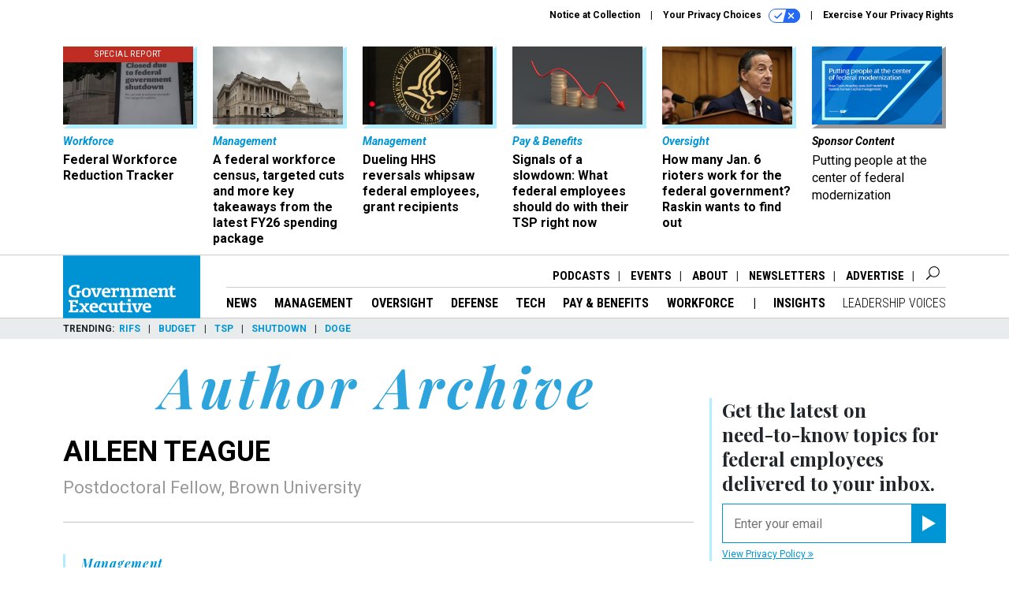

--- FILE ---
content_type: text/html; charset=utf-8
request_url: https://www.google.com/recaptcha/api2/anchor?ar=1&k=6LdOl7YqAAAAABKtsfQAMJd68i9_0s1IP1QM3v7N&co=aHR0cHM6Ly93d3cuZ292ZXhlYy5jb206NDQz&hl=en&v=PoyoqOPhxBO7pBk68S4YbpHZ&size=normal&anchor-ms=20000&execute-ms=30000&cb=9es65098f89j
body_size: 49455
content:
<!DOCTYPE HTML><html dir="ltr" lang="en"><head><meta http-equiv="Content-Type" content="text/html; charset=UTF-8">
<meta http-equiv="X-UA-Compatible" content="IE=edge">
<title>reCAPTCHA</title>
<style type="text/css">
/* cyrillic-ext */
@font-face {
  font-family: 'Roboto';
  font-style: normal;
  font-weight: 400;
  font-stretch: 100%;
  src: url(//fonts.gstatic.com/s/roboto/v48/KFO7CnqEu92Fr1ME7kSn66aGLdTylUAMa3GUBHMdazTgWw.woff2) format('woff2');
  unicode-range: U+0460-052F, U+1C80-1C8A, U+20B4, U+2DE0-2DFF, U+A640-A69F, U+FE2E-FE2F;
}
/* cyrillic */
@font-face {
  font-family: 'Roboto';
  font-style: normal;
  font-weight: 400;
  font-stretch: 100%;
  src: url(//fonts.gstatic.com/s/roboto/v48/KFO7CnqEu92Fr1ME7kSn66aGLdTylUAMa3iUBHMdazTgWw.woff2) format('woff2');
  unicode-range: U+0301, U+0400-045F, U+0490-0491, U+04B0-04B1, U+2116;
}
/* greek-ext */
@font-face {
  font-family: 'Roboto';
  font-style: normal;
  font-weight: 400;
  font-stretch: 100%;
  src: url(//fonts.gstatic.com/s/roboto/v48/KFO7CnqEu92Fr1ME7kSn66aGLdTylUAMa3CUBHMdazTgWw.woff2) format('woff2');
  unicode-range: U+1F00-1FFF;
}
/* greek */
@font-face {
  font-family: 'Roboto';
  font-style: normal;
  font-weight: 400;
  font-stretch: 100%;
  src: url(//fonts.gstatic.com/s/roboto/v48/KFO7CnqEu92Fr1ME7kSn66aGLdTylUAMa3-UBHMdazTgWw.woff2) format('woff2');
  unicode-range: U+0370-0377, U+037A-037F, U+0384-038A, U+038C, U+038E-03A1, U+03A3-03FF;
}
/* math */
@font-face {
  font-family: 'Roboto';
  font-style: normal;
  font-weight: 400;
  font-stretch: 100%;
  src: url(//fonts.gstatic.com/s/roboto/v48/KFO7CnqEu92Fr1ME7kSn66aGLdTylUAMawCUBHMdazTgWw.woff2) format('woff2');
  unicode-range: U+0302-0303, U+0305, U+0307-0308, U+0310, U+0312, U+0315, U+031A, U+0326-0327, U+032C, U+032F-0330, U+0332-0333, U+0338, U+033A, U+0346, U+034D, U+0391-03A1, U+03A3-03A9, U+03B1-03C9, U+03D1, U+03D5-03D6, U+03F0-03F1, U+03F4-03F5, U+2016-2017, U+2034-2038, U+203C, U+2040, U+2043, U+2047, U+2050, U+2057, U+205F, U+2070-2071, U+2074-208E, U+2090-209C, U+20D0-20DC, U+20E1, U+20E5-20EF, U+2100-2112, U+2114-2115, U+2117-2121, U+2123-214F, U+2190, U+2192, U+2194-21AE, U+21B0-21E5, U+21F1-21F2, U+21F4-2211, U+2213-2214, U+2216-22FF, U+2308-230B, U+2310, U+2319, U+231C-2321, U+2336-237A, U+237C, U+2395, U+239B-23B7, U+23D0, U+23DC-23E1, U+2474-2475, U+25AF, U+25B3, U+25B7, U+25BD, U+25C1, U+25CA, U+25CC, U+25FB, U+266D-266F, U+27C0-27FF, U+2900-2AFF, U+2B0E-2B11, U+2B30-2B4C, U+2BFE, U+3030, U+FF5B, U+FF5D, U+1D400-1D7FF, U+1EE00-1EEFF;
}
/* symbols */
@font-face {
  font-family: 'Roboto';
  font-style: normal;
  font-weight: 400;
  font-stretch: 100%;
  src: url(//fonts.gstatic.com/s/roboto/v48/KFO7CnqEu92Fr1ME7kSn66aGLdTylUAMaxKUBHMdazTgWw.woff2) format('woff2');
  unicode-range: U+0001-000C, U+000E-001F, U+007F-009F, U+20DD-20E0, U+20E2-20E4, U+2150-218F, U+2190, U+2192, U+2194-2199, U+21AF, U+21E6-21F0, U+21F3, U+2218-2219, U+2299, U+22C4-22C6, U+2300-243F, U+2440-244A, U+2460-24FF, U+25A0-27BF, U+2800-28FF, U+2921-2922, U+2981, U+29BF, U+29EB, U+2B00-2BFF, U+4DC0-4DFF, U+FFF9-FFFB, U+10140-1018E, U+10190-1019C, U+101A0, U+101D0-101FD, U+102E0-102FB, U+10E60-10E7E, U+1D2C0-1D2D3, U+1D2E0-1D37F, U+1F000-1F0FF, U+1F100-1F1AD, U+1F1E6-1F1FF, U+1F30D-1F30F, U+1F315, U+1F31C, U+1F31E, U+1F320-1F32C, U+1F336, U+1F378, U+1F37D, U+1F382, U+1F393-1F39F, U+1F3A7-1F3A8, U+1F3AC-1F3AF, U+1F3C2, U+1F3C4-1F3C6, U+1F3CA-1F3CE, U+1F3D4-1F3E0, U+1F3ED, U+1F3F1-1F3F3, U+1F3F5-1F3F7, U+1F408, U+1F415, U+1F41F, U+1F426, U+1F43F, U+1F441-1F442, U+1F444, U+1F446-1F449, U+1F44C-1F44E, U+1F453, U+1F46A, U+1F47D, U+1F4A3, U+1F4B0, U+1F4B3, U+1F4B9, U+1F4BB, U+1F4BF, U+1F4C8-1F4CB, U+1F4D6, U+1F4DA, U+1F4DF, U+1F4E3-1F4E6, U+1F4EA-1F4ED, U+1F4F7, U+1F4F9-1F4FB, U+1F4FD-1F4FE, U+1F503, U+1F507-1F50B, U+1F50D, U+1F512-1F513, U+1F53E-1F54A, U+1F54F-1F5FA, U+1F610, U+1F650-1F67F, U+1F687, U+1F68D, U+1F691, U+1F694, U+1F698, U+1F6AD, U+1F6B2, U+1F6B9-1F6BA, U+1F6BC, U+1F6C6-1F6CF, U+1F6D3-1F6D7, U+1F6E0-1F6EA, U+1F6F0-1F6F3, U+1F6F7-1F6FC, U+1F700-1F7FF, U+1F800-1F80B, U+1F810-1F847, U+1F850-1F859, U+1F860-1F887, U+1F890-1F8AD, U+1F8B0-1F8BB, U+1F8C0-1F8C1, U+1F900-1F90B, U+1F93B, U+1F946, U+1F984, U+1F996, U+1F9E9, U+1FA00-1FA6F, U+1FA70-1FA7C, U+1FA80-1FA89, U+1FA8F-1FAC6, U+1FACE-1FADC, U+1FADF-1FAE9, U+1FAF0-1FAF8, U+1FB00-1FBFF;
}
/* vietnamese */
@font-face {
  font-family: 'Roboto';
  font-style: normal;
  font-weight: 400;
  font-stretch: 100%;
  src: url(//fonts.gstatic.com/s/roboto/v48/KFO7CnqEu92Fr1ME7kSn66aGLdTylUAMa3OUBHMdazTgWw.woff2) format('woff2');
  unicode-range: U+0102-0103, U+0110-0111, U+0128-0129, U+0168-0169, U+01A0-01A1, U+01AF-01B0, U+0300-0301, U+0303-0304, U+0308-0309, U+0323, U+0329, U+1EA0-1EF9, U+20AB;
}
/* latin-ext */
@font-face {
  font-family: 'Roboto';
  font-style: normal;
  font-weight: 400;
  font-stretch: 100%;
  src: url(//fonts.gstatic.com/s/roboto/v48/KFO7CnqEu92Fr1ME7kSn66aGLdTylUAMa3KUBHMdazTgWw.woff2) format('woff2');
  unicode-range: U+0100-02BA, U+02BD-02C5, U+02C7-02CC, U+02CE-02D7, U+02DD-02FF, U+0304, U+0308, U+0329, U+1D00-1DBF, U+1E00-1E9F, U+1EF2-1EFF, U+2020, U+20A0-20AB, U+20AD-20C0, U+2113, U+2C60-2C7F, U+A720-A7FF;
}
/* latin */
@font-face {
  font-family: 'Roboto';
  font-style: normal;
  font-weight: 400;
  font-stretch: 100%;
  src: url(//fonts.gstatic.com/s/roboto/v48/KFO7CnqEu92Fr1ME7kSn66aGLdTylUAMa3yUBHMdazQ.woff2) format('woff2');
  unicode-range: U+0000-00FF, U+0131, U+0152-0153, U+02BB-02BC, U+02C6, U+02DA, U+02DC, U+0304, U+0308, U+0329, U+2000-206F, U+20AC, U+2122, U+2191, U+2193, U+2212, U+2215, U+FEFF, U+FFFD;
}
/* cyrillic-ext */
@font-face {
  font-family: 'Roboto';
  font-style: normal;
  font-weight: 500;
  font-stretch: 100%;
  src: url(//fonts.gstatic.com/s/roboto/v48/KFO7CnqEu92Fr1ME7kSn66aGLdTylUAMa3GUBHMdazTgWw.woff2) format('woff2');
  unicode-range: U+0460-052F, U+1C80-1C8A, U+20B4, U+2DE0-2DFF, U+A640-A69F, U+FE2E-FE2F;
}
/* cyrillic */
@font-face {
  font-family: 'Roboto';
  font-style: normal;
  font-weight: 500;
  font-stretch: 100%;
  src: url(//fonts.gstatic.com/s/roboto/v48/KFO7CnqEu92Fr1ME7kSn66aGLdTylUAMa3iUBHMdazTgWw.woff2) format('woff2');
  unicode-range: U+0301, U+0400-045F, U+0490-0491, U+04B0-04B1, U+2116;
}
/* greek-ext */
@font-face {
  font-family: 'Roboto';
  font-style: normal;
  font-weight: 500;
  font-stretch: 100%;
  src: url(//fonts.gstatic.com/s/roboto/v48/KFO7CnqEu92Fr1ME7kSn66aGLdTylUAMa3CUBHMdazTgWw.woff2) format('woff2');
  unicode-range: U+1F00-1FFF;
}
/* greek */
@font-face {
  font-family: 'Roboto';
  font-style: normal;
  font-weight: 500;
  font-stretch: 100%;
  src: url(//fonts.gstatic.com/s/roboto/v48/KFO7CnqEu92Fr1ME7kSn66aGLdTylUAMa3-UBHMdazTgWw.woff2) format('woff2');
  unicode-range: U+0370-0377, U+037A-037F, U+0384-038A, U+038C, U+038E-03A1, U+03A3-03FF;
}
/* math */
@font-face {
  font-family: 'Roboto';
  font-style: normal;
  font-weight: 500;
  font-stretch: 100%;
  src: url(//fonts.gstatic.com/s/roboto/v48/KFO7CnqEu92Fr1ME7kSn66aGLdTylUAMawCUBHMdazTgWw.woff2) format('woff2');
  unicode-range: U+0302-0303, U+0305, U+0307-0308, U+0310, U+0312, U+0315, U+031A, U+0326-0327, U+032C, U+032F-0330, U+0332-0333, U+0338, U+033A, U+0346, U+034D, U+0391-03A1, U+03A3-03A9, U+03B1-03C9, U+03D1, U+03D5-03D6, U+03F0-03F1, U+03F4-03F5, U+2016-2017, U+2034-2038, U+203C, U+2040, U+2043, U+2047, U+2050, U+2057, U+205F, U+2070-2071, U+2074-208E, U+2090-209C, U+20D0-20DC, U+20E1, U+20E5-20EF, U+2100-2112, U+2114-2115, U+2117-2121, U+2123-214F, U+2190, U+2192, U+2194-21AE, U+21B0-21E5, U+21F1-21F2, U+21F4-2211, U+2213-2214, U+2216-22FF, U+2308-230B, U+2310, U+2319, U+231C-2321, U+2336-237A, U+237C, U+2395, U+239B-23B7, U+23D0, U+23DC-23E1, U+2474-2475, U+25AF, U+25B3, U+25B7, U+25BD, U+25C1, U+25CA, U+25CC, U+25FB, U+266D-266F, U+27C0-27FF, U+2900-2AFF, U+2B0E-2B11, U+2B30-2B4C, U+2BFE, U+3030, U+FF5B, U+FF5D, U+1D400-1D7FF, U+1EE00-1EEFF;
}
/* symbols */
@font-face {
  font-family: 'Roboto';
  font-style: normal;
  font-weight: 500;
  font-stretch: 100%;
  src: url(//fonts.gstatic.com/s/roboto/v48/KFO7CnqEu92Fr1ME7kSn66aGLdTylUAMaxKUBHMdazTgWw.woff2) format('woff2');
  unicode-range: U+0001-000C, U+000E-001F, U+007F-009F, U+20DD-20E0, U+20E2-20E4, U+2150-218F, U+2190, U+2192, U+2194-2199, U+21AF, U+21E6-21F0, U+21F3, U+2218-2219, U+2299, U+22C4-22C6, U+2300-243F, U+2440-244A, U+2460-24FF, U+25A0-27BF, U+2800-28FF, U+2921-2922, U+2981, U+29BF, U+29EB, U+2B00-2BFF, U+4DC0-4DFF, U+FFF9-FFFB, U+10140-1018E, U+10190-1019C, U+101A0, U+101D0-101FD, U+102E0-102FB, U+10E60-10E7E, U+1D2C0-1D2D3, U+1D2E0-1D37F, U+1F000-1F0FF, U+1F100-1F1AD, U+1F1E6-1F1FF, U+1F30D-1F30F, U+1F315, U+1F31C, U+1F31E, U+1F320-1F32C, U+1F336, U+1F378, U+1F37D, U+1F382, U+1F393-1F39F, U+1F3A7-1F3A8, U+1F3AC-1F3AF, U+1F3C2, U+1F3C4-1F3C6, U+1F3CA-1F3CE, U+1F3D4-1F3E0, U+1F3ED, U+1F3F1-1F3F3, U+1F3F5-1F3F7, U+1F408, U+1F415, U+1F41F, U+1F426, U+1F43F, U+1F441-1F442, U+1F444, U+1F446-1F449, U+1F44C-1F44E, U+1F453, U+1F46A, U+1F47D, U+1F4A3, U+1F4B0, U+1F4B3, U+1F4B9, U+1F4BB, U+1F4BF, U+1F4C8-1F4CB, U+1F4D6, U+1F4DA, U+1F4DF, U+1F4E3-1F4E6, U+1F4EA-1F4ED, U+1F4F7, U+1F4F9-1F4FB, U+1F4FD-1F4FE, U+1F503, U+1F507-1F50B, U+1F50D, U+1F512-1F513, U+1F53E-1F54A, U+1F54F-1F5FA, U+1F610, U+1F650-1F67F, U+1F687, U+1F68D, U+1F691, U+1F694, U+1F698, U+1F6AD, U+1F6B2, U+1F6B9-1F6BA, U+1F6BC, U+1F6C6-1F6CF, U+1F6D3-1F6D7, U+1F6E0-1F6EA, U+1F6F0-1F6F3, U+1F6F7-1F6FC, U+1F700-1F7FF, U+1F800-1F80B, U+1F810-1F847, U+1F850-1F859, U+1F860-1F887, U+1F890-1F8AD, U+1F8B0-1F8BB, U+1F8C0-1F8C1, U+1F900-1F90B, U+1F93B, U+1F946, U+1F984, U+1F996, U+1F9E9, U+1FA00-1FA6F, U+1FA70-1FA7C, U+1FA80-1FA89, U+1FA8F-1FAC6, U+1FACE-1FADC, U+1FADF-1FAE9, U+1FAF0-1FAF8, U+1FB00-1FBFF;
}
/* vietnamese */
@font-face {
  font-family: 'Roboto';
  font-style: normal;
  font-weight: 500;
  font-stretch: 100%;
  src: url(//fonts.gstatic.com/s/roboto/v48/KFO7CnqEu92Fr1ME7kSn66aGLdTylUAMa3OUBHMdazTgWw.woff2) format('woff2');
  unicode-range: U+0102-0103, U+0110-0111, U+0128-0129, U+0168-0169, U+01A0-01A1, U+01AF-01B0, U+0300-0301, U+0303-0304, U+0308-0309, U+0323, U+0329, U+1EA0-1EF9, U+20AB;
}
/* latin-ext */
@font-face {
  font-family: 'Roboto';
  font-style: normal;
  font-weight: 500;
  font-stretch: 100%;
  src: url(//fonts.gstatic.com/s/roboto/v48/KFO7CnqEu92Fr1ME7kSn66aGLdTylUAMa3KUBHMdazTgWw.woff2) format('woff2');
  unicode-range: U+0100-02BA, U+02BD-02C5, U+02C7-02CC, U+02CE-02D7, U+02DD-02FF, U+0304, U+0308, U+0329, U+1D00-1DBF, U+1E00-1E9F, U+1EF2-1EFF, U+2020, U+20A0-20AB, U+20AD-20C0, U+2113, U+2C60-2C7F, U+A720-A7FF;
}
/* latin */
@font-face {
  font-family: 'Roboto';
  font-style: normal;
  font-weight: 500;
  font-stretch: 100%;
  src: url(//fonts.gstatic.com/s/roboto/v48/KFO7CnqEu92Fr1ME7kSn66aGLdTylUAMa3yUBHMdazQ.woff2) format('woff2');
  unicode-range: U+0000-00FF, U+0131, U+0152-0153, U+02BB-02BC, U+02C6, U+02DA, U+02DC, U+0304, U+0308, U+0329, U+2000-206F, U+20AC, U+2122, U+2191, U+2193, U+2212, U+2215, U+FEFF, U+FFFD;
}
/* cyrillic-ext */
@font-face {
  font-family: 'Roboto';
  font-style: normal;
  font-weight: 900;
  font-stretch: 100%;
  src: url(//fonts.gstatic.com/s/roboto/v48/KFO7CnqEu92Fr1ME7kSn66aGLdTylUAMa3GUBHMdazTgWw.woff2) format('woff2');
  unicode-range: U+0460-052F, U+1C80-1C8A, U+20B4, U+2DE0-2DFF, U+A640-A69F, U+FE2E-FE2F;
}
/* cyrillic */
@font-face {
  font-family: 'Roboto';
  font-style: normal;
  font-weight: 900;
  font-stretch: 100%;
  src: url(//fonts.gstatic.com/s/roboto/v48/KFO7CnqEu92Fr1ME7kSn66aGLdTylUAMa3iUBHMdazTgWw.woff2) format('woff2');
  unicode-range: U+0301, U+0400-045F, U+0490-0491, U+04B0-04B1, U+2116;
}
/* greek-ext */
@font-face {
  font-family: 'Roboto';
  font-style: normal;
  font-weight: 900;
  font-stretch: 100%;
  src: url(//fonts.gstatic.com/s/roboto/v48/KFO7CnqEu92Fr1ME7kSn66aGLdTylUAMa3CUBHMdazTgWw.woff2) format('woff2');
  unicode-range: U+1F00-1FFF;
}
/* greek */
@font-face {
  font-family: 'Roboto';
  font-style: normal;
  font-weight: 900;
  font-stretch: 100%;
  src: url(//fonts.gstatic.com/s/roboto/v48/KFO7CnqEu92Fr1ME7kSn66aGLdTylUAMa3-UBHMdazTgWw.woff2) format('woff2');
  unicode-range: U+0370-0377, U+037A-037F, U+0384-038A, U+038C, U+038E-03A1, U+03A3-03FF;
}
/* math */
@font-face {
  font-family: 'Roboto';
  font-style: normal;
  font-weight: 900;
  font-stretch: 100%;
  src: url(//fonts.gstatic.com/s/roboto/v48/KFO7CnqEu92Fr1ME7kSn66aGLdTylUAMawCUBHMdazTgWw.woff2) format('woff2');
  unicode-range: U+0302-0303, U+0305, U+0307-0308, U+0310, U+0312, U+0315, U+031A, U+0326-0327, U+032C, U+032F-0330, U+0332-0333, U+0338, U+033A, U+0346, U+034D, U+0391-03A1, U+03A3-03A9, U+03B1-03C9, U+03D1, U+03D5-03D6, U+03F0-03F1, U+03F4-03F5, U+2016-2017, U+2034-2038, U+203C, U+2040, U+2043, U+2047, U+2050, U+2057, U+205F, U+2070-2071, U+2074-208E, U+2090-209C, U+20D0-20DC, U+20E1, U+20E5-20EF, U+2100-2112, U+2114-2115, U+2117-2121, U+2123-214F, U+2190, U+2192, U+2194-21AE, U+21B0-21E5, U+21F1-21F2, U+21F4-2211, U+2213-2214, U+2216-22FF, U+2308-230B, U+2310, U+2319, U+231C-2321, U+2336-237A, U+237C, U+2395, U+239B-23B7, U+23D0, U+23DC-23E1, U+2474-2475, U+25AF, U+25B3, U+25B7, U+25BD, U+25C1, U+25CA, U+25CC, U+25FB, U+266D-266F, U+27C0-27FF, U+2900-2AFF, U+2B0E-2B11, U+2B30-2B4C, U+2BFE, U+3030, U+FF5B, U+FF5D, U+1D400-1D7FF, U+1EE00-1EEFF;
}
/* symbols */
@font-face {
  font-family: 'Roboto';
  font-style: normal;
  font-weight: 900;
  font-stretch: 100%;
  src: url(//fonts.gstatic.com/s/roboto/v48/KFO7CnqEu92Fr1ME7kSn66aGLdTylUAMaxKUBHMdazTgWw.woff2) format('woff2');
  unicode-range: U+0001-000C, U+000E-001F, U+007F-009F, U+20DD-20E0, U+20E2-20E4, U+2150-218F, U+2190, U+2192, U+2194-2199, U+21AF, U+21E6-21F0, U+21F3, U+2218-2219, U+2299, U+22C4-22C6, U+2300-243F, U+2440-244A, U+2460-24FF, U+25A0-27BF, U+2800-28FF, U+2921-2922, U+2981, U+29BF, U+29EB, U+2B00-2BFF, U+4DC0-4DFF, U+FFF9-FFFB, U+10140-1018E, U+10190-1019C, U+101A0, U+101D0-101FD, U+102E0-102FB, U+10E60-10E7E, U+1D2C0-1D2D3, U+1D2E0-1D37F, U+1F000-1F0FF, U+1F100-1F1AD, U+1F1E6-1F1FF, U+1F30D-1F30F, U+1F315, U+1F31C, U+1F31E, U+1F320-1F32C, U+1F336, U+1F378, U+1F37D, U+1F382, U+1F393-1F39F, U+1F3A7-1F3A8, U+1F3AC-1F3AF, U+1F3C2, U+1F3C4-1F3C6, U+1F3CA-1F3CE, U+1F3D4-1F3E0, U+1F3ED, U+1F3F1-1F3F3, U+1F3F5-1F3F7, U+1F408, U+1F415, U+1F41F, U+1F426, U+1F43F, U+1F441-1F442, U+1F444, U+1F446-1F449, U+1F44C-1F44E, U+1F453, U+1F46A, U+1F47D, U+1F4A3, U+1F4B0, U+1F4B3, U+1F4B9, U+1F4BB, U+1F4BF, U+1F4C8-1F4CB, U+1F4D6, U+1F4DA, U+1F4DF, U+1F4E3-1F4E6, U+1F4EA-1F4ED, U+1F4F7, U+1F4F9-1F4FB, U+1F4FD-1F4FE, U+1F503, U+1F507-1F50B, U+1F50D, U+1F512-1F513, U+1F53E-1F54A, U+1F54F-1F5FA, U+1F610, U+1F650-1F67F, U+1F687, U+1F68D, U+1F691, U+1F694, U+1F698, U+1F6AD, U+1F6B2, U+1F6B9-1F6BA, U+1F6BC, U+1F6C6-1F6CF, U+1F6D3-1F6D7, U+1F6E0-1F6EA, U+1F6F0-1F6F3, U+1F6F7-1F6FC, U+1F700-1F7FF, U+1F800-1F80B, U+1F810-1F847, U+1F850-1F859, U+1F860-1F887, U+1F890-1F8AD, U+1F8B0-1F8BB, U+1F8C0-1F8C1, U+1F900-1F90B, U+1F93B, U+1F946, U+1F984, U+1F996, U+1F9E9, U+1FA00-1FA6F, U+1FA70-1FA7C, U+1FA80-1FA89, U+1FA8F-1FAC6, U+1FACE-1FADC, U+1FADF-1FAE9, U+1FAF0-1FAF8, U+1FB00-1FBFF;
}
/* vietnamese */
@font-face {
  font-family: 'Roboto';
  font-style: normal;
  font-weight: 900;
  font-stretch: 100%;
  src: url(//fonts.gstatic.com/s/roboto/v48/KFO7CnqEu92Fr1ME7kSn66aGLdTylUAMa3OUBHMdazTgWw.woff2) format('woff2');
  unicode-range: U+0102-0103, U+0110-0111, U+0128-0129, U+0168-0169, U+01A0-01A1, U+01AF-01B0, U+0300-0301, U+0303-0304, U+0308-0309, U+0323, U+0329, U+1EA0-1EF9, U+20AB;
}
/* latin-ext */
@font-face {
  font-family: 'Roboto';
  font-style: normal;
  font-weight: 900;
  font-stretch: 100%;
  src: url(//fonts.gstatic.com/s/roboto/v48/KFO7CnqEu92Fr1ME7kSn66aGLdTylUAMa3KUBHMdazTgWw.woff2) format('woff2');
  unicode-range: U+0100-02BA, U+02BD-02C5, U+02C7-02CC, U+02CE-02D7, U+02DD-02FF, U+0304, U+0308, U+0329, U+1D00-1DBF, U+1E00-1E9F, U+1EF2-1EFF, U+2020, U+20A0-20AB, U+20AD-20C0, U+2113, U+2C60-2C7F, U+A720-A7FF;
}
/* latin */
@font-face {
  font-family: 'Roboto';
  font-style: normal;
  font-weight: 900;
  font-stretch: 100%;
  src: url(//fonts.gstatic.com/s/roboto/v48/KFO7CnqEu92Fr1ME7kSn66aGLdTylUAMa3yUBHMdazQ.woff2) format('woff2');
  unicode-range: U+0000-00FF, U+0131, U+0152-0153, U+02BB-02BC, U+02C6, U+02DA, U+02DC, U+0304, U+0308, U+0329, U+2000-206F, U+20AC, U+2122, U+2191, U+2193, U+2212, U+2215, U+FEFF, U+FFFD;
}

</style>
<link rel="stylesheet" type="text/css" href="https://www.gstatic.com/recaptcha/releases/PoyoqOPhxBO7pBk68S4YbpHZ/styles__ltr.css">
<script nonce="ci_Q6Hv8Y-qnBDwoAzJ6oQ" type="text/javascript">window['__recaptcha_api'] = 'https://www.google.com/recaptcha/api2/';</script>
<script type="text/javascript" src="https://www.gstatic.com/recaptcha/releases/PoyoqOPhxBO7pBk68S4YbpHZ/recaptcha__en.js" nonce="ci_Q6Hv8Y-qnBDwoAzJ6oQ">
      
    </script></head>
<body><div id="rc-anchor-alert" class="rc-anchor-alert"></div>
<input type="hidden" id="recaptcha-token" value="[base64]">
<script type="text/javascript" nonce="ci_Q6Hv8Y-qnBDwoAzJ6oQ">
      recaptcha.anchor.Main.init("[\x22ainput\x22,[\x22bgdata\x22,\x22\x22,\[base64]/[base64]/UltIKytdPWE6KGE8MjA0OD9SW0grK109YT4+NnwxOTI6KChhJjY0NTEyKT09NTUyOTYmJnErMTxoLmxlbmd0aCYmKGguY2hhckNvZGVBdChxKzEpJjY0NTEyKT09NTYzMjA/[base64]/MjU1OlI/[base64]/[base64]/[base64]/[base64]/[base64]/[base64]/[base64]/[base64]/[base64]/[base64]\x22,\[base64]\\u003d\\u003d\x22,\x22w5xbw5/Ct0nCvkEVJx7DpsKAY8Kaw6U7w53DkWDDk34Xw5LCrHTCgMOKKHwaBgJmUljDg11swq7Dh2bDjcO+w7rDkhfDhMO2VMKYwp7CicOpEMOIJQTDnzQiWcOFXEzDlMOCU8KMGcKcw5/CjMKvwqgQwpTCnmHChjx7a2tMSm7DkUnDq8OUR8OAw4XCmMKgwrXCtsOGwoV7ZHYLMjgrWHcwY8OEwoHCtA/[base64]/HnTCpMKpcXnCrcK1RcK1dcO1wotpacKObGIDw4HDjHDDjgwlw78PRTpIw6tjwo3Dok/DmT0CFEVOw5HDu8KDw5wxwoc2E8K0wqMvwpnCg8O2w7vDkAbDgsOIw5fCjlICORXCrcOSw5xDbMO7w4Z5w7PCsRVOw7Vdckd/OMONwo9LwoDCs8Kew4puScKPOcObRMKDInxiw6QXw4/CqMOrw6vCoX7CpFxoaUoow4rCtjUJw69zDcKbwqB8XMOIOSpaeFAVeMKgwqrCggsVKMKvwoxjSsOaK8KAwoDDvnsyw5/CjMK3wpNgw5sLRcOHwprCtxTCjcK1wrnDisOef8KMTifDpBvCnjPDhMKFwoHCo8OBw71WwqsAw7LDq0DCh8OgwrbCi3DDssK8K30Gwocbw6NBScK5wpw7YsKaw4/[base64]/DtQ5qbwzChRjDtMKmw6VNwr/DjDbCmRkiwpPCt8Kpw7DCuTcDwpLDqkPCk8KjTMKLw53DncKVwpzDhlI6wrxJwo3CpsO5McKYwr7Ckj4sBT1jVsK5wpxMXicWwqxFZ8Klw6/[base64]/w63DlsKNw5pbw4Qiwq8Aw6hFw4LCu1lYwppDBDDCmcOmWMOdwrtgw73DlxZ2w4dxwqPDrnzDvBDCvcKvwr52BsOBHMK/EDjCmsKXSMKGw4Zpw4jCvzpEwo0qO0zDgRRfw6wtNQAbGFbDt8KHwpbDkcOrSDJ1wrfCgHYVFcOeHxV/w69Qw5DCnUHCgmPCs3TCisOBwqM8w6l9wpTCpsOebMOLVDTCjcKWw7Ujw7xHwqdLw4lkw6IRwrNpw7AYKXl3w4IbLi9LB2DCmVIDw63DocKnw47Ct8K2ccOwKsOYw5ZJwqhNUWrCiQ5FPFkpwrDDkTNGw5rDmcK7w4ghWgBbwovDrcOkem7Cs8KoMcKPfQ/DhFE6HWHDq8OFY1xgTsKzL0XDjMKqLcKWaAzDvGAHw5fDncOtIsONwpHDuT7CgsK1RGfDk1B/w5c6wpZKwqtBdsOAK0IITBYOw5xGBmTDqMK4b8O0wqHCmMKXwohQFw/[base64]/LcK8NcK0wqzCqD3DrVDDmMK1fDLDsMKJGMODwrnDpMKweMO2O8KQw68jL0l8w4HDvGnClsKQw5rCqR/Ck1TDqzVow4HCu8ORwo4/[base64]/[base64]/Cn8ObN8KOwr3CkmbDvGTDusKBfUoVwowfTQzCn3jDojbCqsKYDgZtwrzCpm/ClcOZw7TDocOKcC5Qa8Kcwo3CjiPDrMOVKGRZw44nwoDDnlbCqgdvE8O0w6nCt8OCLUvDgMKUGDnDsMOVRw3CjsO8bVvCtU4tEsKTRsOOwpzCgsKKwpXCukzDgcOZwoNNBsOowoh1wpnConjCvx/DiMK8GkzCkD/[base64]/CusOxw4rDj8KwYW8hSibDlAUnK8OTwoXClT7DgR/CjynDqsK8w7gZHz/[base64]/[base64]/CmcKpIGzDg8Kqw5XCgnLCj8Kpw4YOKsK+w5caTgTDrMONwpHDnxzCiiDDvcOuAD/CqcOoQmTDjMOiw4kcw5vCk3ZQwrLCiwPDjg/DpMKNw4zDiXN/w63DucKdw7TDlFDCuMO2w6XDuMOIL8KJOgwXRsOaR1NoEV0kw5lgw4PDuD7Cq3/DmsKILATDpifCpsOECMKowq/CuMO0w486w6fDvl3Cj0I3DEUaw7zDhjjDpMOkw7HCmsKXdcOuw5U7FiQVwrcGEhxaJHx5GcOoJAPDi8OKcAI7w5Mxw7/DhsK7a8KQVCLCsStHw4AzDFXDrWUBB8KJwrHDsGnDjnlCVMOteQZawqHDtkoRw7c0cMKywobDhcOIAcOFwobCv3/Dt0lkw5E2w4/DoMOdw65/IsKZwovDicKzwohrFsKzDcKkdkfCrWLCtsKaw7Y0bsOyMcOqw5gHCsObw5jDjkQGw5nDuhnDphQeHwFUwpcEfcKgw5XDplfCk8KEwpjDnEwsDMOZB8KfOm3Cq2LClkNoJmHCgmNfKsKCFBDDiMOqwqt+LkvCkFzDgQfCoMOSI8ObGsKPw7/CrsODwqYsUndrwr/Ch8OjBsOmIFwBw7kew4nDsTUZw53CtcK6wozClcOyw6c/[base64]/DiiPDuGbCvcOcJsKHwpDCuGXCu8KnB8KWw4wPP0Iqe8Onw5pcNxfDsMOsF8KFw4nDsHJuWy7CqBsawqNGwq3DiSPCrwEywoXDv8K/w7AZwpzCo0IDJ8KxV04bwpdXIcKnOgfCosKUbifDv0Z7wr13RcKfCMOBw6lGL8KkfijDhVR8w6hNwqgpdBdMVMKcX8K1wr90UcKibcOkTlsGwrbDuB/Dg8Kcwq5pcW4JQUxEw4bDrcKrw7nCoMO6fFrDk1d8fcKsw4RSYMOrw6/DuD8Pw7rCrcKsIwdbwo06SsOqJMKxw4VNKhPDlT1gTcOkE1bCpMKuHcKjGlvDgULDh8Oudy84w6pEwofChAXCgzDCoy3ChMOZwqDCiMKGGMO/wqpFBcORwpMbwpFGQ8OhNw3DjxoswqbDgsKOw7bDtmXCmE3DihdEA8OJZsKmAQLDjsOBw79Gw6MlBg3CsT3CscKKwpLCoMKIwozCv8KTwqzCo2/DlTYEGHTDog5BwpTDuMO7JTooKBUow53CkMO/woBuecKtHsOuSEBHwpTDrcOiw5vCisKhbGvCpMOzw5Iow5zClyJtPsOBw6sxN0bDgMK1G8OnMgrCjkc0F0VSZsKFPsKvwqZbVsKUwpbDgj46w4vDvcOQw67Dv8OdwqfDrsKbMcKCccO/[base64]/wrvDm8K4Dj7DicO5wqomwoQ/ZMK1JMKhU2XCplHDlwspw5EDP2/CjMOKw7TCl8K3w5bCvMO1w7lzwrJowojCl8K1wr/[base64]/[base64]/DlF8uwr/CtWLDlklOwo4owoLCmjTCjsKMw604L08aLMODw6DCqsOUw6DDrcOYwp/Cm0Akd8Osw51/w5HDpMK/L01lwqTDiVEBVMK5w6DCpcOoCcO9wqIdMcOWAMKDZGwZw6AwHcO+w7zDnw/CqMOsWiABRGECw4nCsTt7wovDtzp4XMKawq1SZ8Ouw4TDkArCi8Ofwq7Dv1FpLnXDiMK/O0TDrmZELBXDqcOQwrbDqsOmwoPCpznCnMK1JD3Cr8KSw5A+wq/[base64]/DvQrCucKCw7cuwqRvw4lUL0Q5BCV0w57CsCDDtRtIZRhow7IJUQ8lH8ONHlNGwrV3CA9bwphrRcOFQ8OaRzjDhEvDiMKPw6/[base64]/w49FworCj2VlYcOTwq/[base64]/DoMKnCcOlP8OSNAkwT2YKDgrCvmnDiMKww4nCnMKQwrRAw4bDmhnChSzCvB/CpsODw4nCisKhwqQzwpQrIjVLS0tRw4PDnmDDvS7ClTfCv8KQN31JdG9Cw5ovwqpKUsKsw4JYQSfDksKzw5rDscKEScKHNMKmw6fCmcOnwoLDrwjDjsKMw7bDqcOtIGQ5w43CoMORwq3CgRpMw5jDtcKjw7LCthUQw5sUHMK5cg/Dv8Khw6EiGMK4OwTCv1NmCR98SMKBwodZBzTClHHDmRt+DVRnTi3Do8OvwoTCpn7Ciyc0dA95wqoUG3Uvwo/CosKQw6Now4VgwrDDtsK/wrMAw6cYwqTDqzfChCTCjMKkwqjDqiPCunjDkMKfwrcjwphNwrlGa8OowqnDi3ISdcKGwpc9RcOhPsOOVcKmbTxuMsKnVsOIZ0oBEndQw5tpw4vDim0AasKlHVwiwpRLEnHCjSLDrsOSwoYiwq3Cs8KxwonDgHzDvBhhwp0uesOow4xVw5zCh8OqP8Kww5HClxQ/[base64]/Cti5UNMOhwoUMax/[base64]/DqWvCoMOzWcOpwrg4w5x9w5l3V3zCpkB3OFtvfFvDgg7DvMOWwrkiwoXCl8OGcMKLw5kawo7DlEbDvAzDjiZXZ3NkWsOhN2khwpPCsFdxLcOEw7J0G0fDslxAw4sTw49uIz7DjWUsw5/ClsK9wqVxHcKvw4kLfhfCljdBDQVBwqrDs8KpF1giw6/Cq8KXwrHCpMKlEMOQw6fDjsOMw4x+w67CgsOrw4c0wqPClMOuw6LDliBsw4fCiT3Dt8KmCUDCnyLDiyvCqjpEDcKYFW7DmxhFw7puw51dwovDu2UKwqF/[base64]/[base64]/Ds8ORH8KSwqbDm0TChMOtDyssdhR/[base64]/[base64]/wrYMw6EqJMK4w5rCv8K4c08Bw6M+wrvDjsO6YsOew6/CmMOUwqFfw6XDrMKew7HDh8OePSQ8w7Zew4gAPhBiw75gP8OOeMOpwrxjwpp+woXDrcKFwqUed8Kfw6DCjcOIDwDDg8OpES5Pw4VyHU/ClcOSOsO+wqzDmcKSw6TDqAYZw4XCpcKowow+w47CmhLClMOuwq/[base64]/[base64]/CpcOQw7siYw9hwq/DvXpofEfCvx8EwpRQwrDDvX9DwqMoPwZaw7gfwpvDm8K8w4TCnS9ow458GcKVw6IFM8KEwoXCj8O8SsKZw7gjdlgHw5bDo8O1XxLDgcOow65xw7/DkHItwqpWa8Ksw7HCi8KtPMOFPz3CkFY8WW3DkcK8VGrCmm/CucK7wonDkcOdw4QOVhTCh0LChH48w7xgQ8KBUsOUPE7DrMOgwrQHwqZkWGDChXDCjsKKPyxuLCImJV3Cg8OcwpEnw5DCjMKqwow2WDQsNRkdfsO4LsOJw7loe8Kkw5YMwo5hw77DgDzDlj/[base64]/Dnm1xw7cPw5zCisOcwozDmHnDo8K9DcO5w73CjiwgwqjDtEnDp1tlY1fDvStowqwBPMOow6Isw7FZwrYhw5Jiw7NNMsKaw6INw5/DtjslIhDCvsKwfsOVL8Opw7UfJsOVYTDCr10vwpbCkTbDg2NswrItw4sHGF0VDR3Djh7DmMOLAsOiXR/DucK6w4RuGyh3wqTCisKqWyzDvDRxw6/[base64]/[base64]/DqTBFwpYQS3c8TSkRw70rwr/DqTxjCcO2bVzDrRnCiXnDg8Kcd8Kjw45RQjIqw6UKH3EXVcK4fzIwwp7DgTFgw6JPScOUAhMyUsKQw7fDtsKdwrDDqsOWecKLwo4ta8Kgw7zCosOFwq/DmXgvWCPDrUl+wqLCnXzDiiMpwpsmBsOvwqbDsMOfw4nClMOhAHLDmn0Ew6vDm8OZB8OTwrMNwq3DiW/DqQHDpQDClVNoDcOUahbCmh1vw57CnU4gw6A4w5w2Gm3DpcObXcKwaMKHcMO3bMKabMOeAHRSIMOeRsOuUGVzw7XCij7DmVzCrgTCph7Dslh/w5gKPsOZT2VVwqLDrTIiN0XCrHsEwqnDiDbDk8K1w6TClRwNw5bCuFo5wpjCrcOMwq/[base64]/L2DCv8KCK0Ajwr/DpcK0PmA9AcOGwrXCgDTDgcOnY2xCwpnDpcKhf8OIXE7DhsOzw63DgcKZw4XDmnthw5deQQh1w6NIFmsFGjnDpcOwIn/CjEnCg1XDqMOkHUfCt8KLHA/Di17Cr3wJIsO0wqXCqTfCpkgZTh3DpkXDhMOfwqZmAxUqVsOoA8KSwqHCncKUITLDl0fDgcKzKcKDwqPDgsKSI2HDsXnCnF1Mw7LDtsO0QcKqYzJHfHnCtMKdO8OEdsKvDHfDscONKcK2GQDDtj7DsMOqOsK7wrRTwq7CisOJw4zDjQMMblzDm1Idwp/CnsKhacKdwqrDow3Ct8KBw6TDicK0enfCscOqf0wxw48fPlDChcOIw63Dm8OdGE1fw514w6fCnHoNwp4WdRnCripPwpzDv3/Dm0LDhsOzZ2LDu8KEwrrCjcK6wqhyaRYlw5cEGcO2ZcO7F2DCt8OgwprDrMO9Y8O5wp0kXsO0wovCq8Opw601BcOXbMKjdEbCo8KSwpcwwqtkwobDj2/Ch8ODw6zCqS3DscKyw5/DsMK0FMOEZXRkw7DChR0GccKRwpHDlMK0w5fCrMKDdMKww5/DhcOhBsOrwqrDjMKUwrzDsmtJBU51w5rCvADCikMtw6keKjhDw7Y9Q8O1wokFwqzDoMKdI8KWO3lNZGLDu8ObLhgFU8KnwqV0C8Oxw4DChmQaLsKsNcOIwqXDnhzDvMK2w49bOcOtw6bDlTRzwrTChsOgwpkkISQNb8O7SA/CtVB9w6UVw5DDv3PCtD3Dn8O7w4BLwq7CpWHClMONwoLCujzDocOIa8OSw55WAnbDq8O2b2Fww6BXwpDDmMKCw5nDl8OOasKUwr9XQBbDpMOyCsKvY8OLK8OFwp/CvHbDl8KxwrPDvnVsDxAhw4NCFBLCssO3Um80MyJdw7Z0wq3CocO0N27CmcOOEkzDnMO0w7XChkXCisK+RcKFUMKKw7RXw44lwozDrQfCpijDt8Kiw504VStUYMKuwqTDnAHDi8OzHSDDn3EbwrDChcOtwrkzwrrCsMOLwonDnTDDk1x+d0PClBcBH8KHAsO/[base64]/Dp30kFG9Qw7TDvGbCjMKsw5PDomtSO8KYbAHCkU/DrQnDiB/DjRfDi8O/w6nDnwxawocVPcKdwpbCoWnCn8OtcsOZw7nDlCczTUPDg8OHwq3Ch0oVA0/[base64]/Cs8KsOGnCisOQWMO5wrMkwqHDqMOPwpbDtsO1w4bDocKnN8KlWHfDlsK/UFA9w4nDgDrCpsKJEcKewoRQwo7Cp8Omw5g5w7TCpW0WYsO2w5wKLmI/VUUWSnQ6f8OTw5kFRAfDpBzDrQsjOm7CpcOgwoNjVG5Kwq8gXwdRcQg5w4BGw41Mwq4pwrnDvyfDrVTDsTHChD3CokhsT24XZSXCmhRRQcOwwp3DlT/CtsK9KsKoCsO5w5fCtsKxEMKZwr1EwrrDtXTCnMKId2MpGxdmwqAkE14JwoEIw6Y6JMObTsOjwqc3TRHDkz/CrkTChsOewpVkegoYwq7Dr8KWacOwDcKxw5DChcKHaghlCjHDoljCtsOgHcObG8KpV0LCoMO5F8O+CcK5VMO+w4XDgHjDpwVdNcObwqnDlUTDsS1Iw7TDgMK4w6vDq8KiBlHDhMOJwoYIw4/Dq8Ogw5vDuEnDocKYwrPDgyDCgMKdw4LDl0HDr8K2ai3CisKVwrLDqmfDvlHDjgcLw4twHsOMVsOGwrDDgj/Ct8Osw6t0HcKhwrDClcKeSHgZwq/[base64]/Ct8OKSisLPh/CpMOIOMK1w5Q0IMKpBULDtsOjWMKHLhfDqQnCn8OEw5zCi27Ci8KmJ8OXw5PCmBYWJDDCsQwIwp/DscKia8OMZcOTHMO0w4rDvnvCl8OywpLCncKRG0NKw4HChcOMwoHCtV51G8OLw4nCvUpEwqLDoMKuw5vDi8OVwrHDmMOFGsOlwrHCrGjCsD/DpRoPw7IJwonCo3MOwpnDkcORwrPDphdBOxJ7DMOTbcK5D8OiasKJESQQwo5yw7JswoZ/C2/DiAwKFsKjCcKhw7kcwqnDqMKuRFDCl1Ijw4E3wr3Ch1l8wolvwrkxI1rDnnInOQJ4w6DDhsKFNsKzNkvDmsOuwoF7w6rDlMOFJcK/wrUlw6AXDjdOwrFQEVrDvTTCvy3DtULDqQPDsWFIw5jCqBXDmMOewo/CvAfCisK9f1t7w6J8wpU/[base64]/w6/DpWc5M8OHcl/DnsKzw5XCtMKbbsO2JsOxwr/DiEfDiAd5QTvDk8K9B8KewovCjWTDssKTw6Zuw6nCs2vCgkHCpcO/aMKGw5Q2dMOEw7HDtcOWwohxwpLDoHbCmCtDbxkZO3gXY8OkelPCkCXDjsOgwqTDmcKpw48pw63DtCpEwrwYwprDicKEdjMGBcKvWMO/QcOdwpPDvMOsw4DCr1/Dpg5lGsOUFMKeEcODCsOPw7fChkAwwpvDkHhZwrBrw7Rbw6nDjsOgwojDj0rCtEbDmcOdEgfDhDrDgcO0LH1ww75kw57CosOuw4VbGibCqMOeOGh4EmQALsOwwoZvwqV/CzNaw6hFw5vCr8ONw6jDi8OdwqhtVsKEw5NUw4/DjcO2w5tRHcOfRyrDscOowodYK8KZw7PCi8ObcsK8w4V1w7QMw6lBwoXDucKtw48Iw6/ChF3DvkY/w67Dhk/[base64]/DhUDDncKLw5lyR8KHw6FzJ8OaL8OdTyzCkcOgPMOfa8OXwrpJQ8KEwrvDjG10wrAwEz0VD8OsTRjCu1kWN8OER8OAw4bDnjPCkGLDv2QSw7PChGB2wonCozkwFhnDvcOMw4l7w49MFyjDlzNAwprCrEATPU7DvcOuw5LDtjBvZ8Kow70/w7HCh8Ofwq3Dp8OcIsOswqtCF8KqU8KBZcOEPXAbwpPCsMKPC8KSUzFACsOSOjnDisOYw5UtehzDjUvCu2zCtsO/w7vDnCvCmAjCg8OmwqUpw7J8wrcdwpzCosK/wovCoTl9w5Z/[base64]/CohbDjsOGw6gSIA3CqkPDnsO/w5ZeLVR8woENEn/CmDXDqsOAciUDwrrDsxc/[base64]/diPDt8KgIcKnDnNpIMKOGkHCsMOjw7TDpcOEFDjDvMOVw4TDs8KOAzRmwqbCj1DDgU8yw488I8Kiw7sgwp4Wd8K6wrDCtSrCpAU6worCjcKOAyLDkcKzw7ovJ8KxLD3DkmnDuMOww4DDui3ChMKKRlTDhTvDok1Oa8OMw4EJw7Qmw54uwoJ3wqYGPnh2LwFFccK6wr/CjcKVVQnCpmTCl8Klw4ctw6HDlMOwbyzDoiN/csKaJcKdAGjDuTwVY8OIEh/Drk/DpX1awqdgOgvCsjVhwqsHfn7Cq3LDr8KDER/[base64]/ehDDrnQFbMK9wqJPKFE7fcOpw48RE8K4HMK+O2IAUQzCg8OcPsKeTkvDsMOTDxLDjhvDojJZw4vDkElQSsK8wonCvk4nX24qw6fDkcKpRyEjZsOSS8KPwp3CuE/DucK4EMOHw6cEw5HDrcK/[base64]/[base64]/DtsOTw77CmhvDgm/DrsOmPMOjwqzDrEnDlGXDs0jCh2l6wpskVcK8w5LCsMO7w5gWwqjDksOGaSZcw6hpccOLc0RIwoE6w4nDhV4aXAzCjynCqMK6w4hnZcOYwrI0w6YCw7zDlsKhaGgdwp/Cs2xAc8KNZMK5LMKrw4bCg0w5PcKhwobCusKtPl9swoHDksKLwpwbdsODw4LDrTAKYCbDlRLDqMKaw4kRw5LCj8KUw63DkkPDuXzCugzClcOMwqlOw4FrW8KTwo5HSSERXcK/IktAJ8Ktw5ESw7bCugXDsHTDjWrDisKqwpLChVnDscKowrzCiGXDr8O7w5TCrgsBw6Ihw4l4w48yWHgYGsKVwrAiwrrDisK/wojDqsKpQRXCjMK1fT0dd8KMWsOWeMK7w59mMMKJwrAUDxTCp8KRwqzCkXB2wovCuADDgwLCvm0bNjJbwq3Ctk/[base64]/[base64]/DjhbCtwkTwps3wpnDqcOEblZeBlXCu8Owwp3Cn8KcfcO6b8O5CsKqWcKKFcONdQ3CuSt+BsKoworDpMKzwqTCkWpPbsKIwrzDqMKmYl0rwp3CncKOMEPDoH0JTh/CkyU9ccKefDHDkV0HekbCrsKAcTLCsB0zwrJMGsOhIMKAw5DDusOzwqB7wq7CkxPCvsK6w4jClnk3w7nCtcKGwosTwoF1BsOLw7kkAcO/[base64]/DMKdw4fDgE7CgnjCiMKNw7nDmcK/D0TDiE/CmH/DhMKHWMO5XkZKUQUOwoXChSRbw4bDkMOfeMOjw6bCqlAmw4wLccO9woooOz5kGCvCqVTCv0FxZMOYw6Z2Y8OQwoIyeg3ClEspw5fDu8KuDMKWSMKbCcK2wp/CisKZw5NmwqZiW8KhXmzDjUZ6w57DvmzDtQElwp9bPsONw4x5wqXDocK+wpNSTgBYwrPCs8KdXVjCksOUScKXw5dhw5cEI8KZKMOdJsK9w4Inf8OrUgzCjngxR1Ujw4HDk2UNw7nDjsK/acKSSsO9wrfDncOnNW7CisOiDGMHw5TCs8OqA8KMEHfDqMKzYi3DpcK9woZnw6pOw6/[base64]/CjDHCu23ClDTDn3AVwoRMwqzCpsO5w6cBw7YgAcOmUGlqw6PCssODwqXDsHRrw4skw53CjsOMw5JzZX3Cn8KRE8O0woI7w6TCqcKECcKXG3N7w5s/CX0Ew4rDnWfDuirCjMKQw44eOWXDjsKoLMO/wrd8AyHDosKKEcOQw5vDp8OqAcKfOhpRasKfEGsuw6vCoMKPT8O2w6QeecKZHk88WV9TwqZ9X8Klw6XCvEPCqh/DpHwqwqXCpcOpw4DCuMOaasKcARE7wqAcw6MNccOPw7dAJyRQw4UARkEXbcO4w5PDocKyf8O6wrTCsVfDvBPClhjCpAMKSMK0w5cUwrAxw4BZw7NMwoXDoDvDkAQsGCUREQbDmsOHHMO/fAfDusKPw75VCz8XMMOzwr0XB1cxwp0KZsKvwo8YXy3DokbCq8KTw6pAVMKhbcOWwrTCksKuwps3L8KbXcOAS8K4w4NHRMOUBVoTNMKrbzfCksOJwrZuSMOCYXrDs8K2w5vDncKNwqRORGJABy5WwonCkn0Zw4hCb1XDp3jDpsKXbcKDw4/DiSAYaUPCrSDClmPDocKUSsK9w6DCvyfCsQTDlsOsRnMSe8OdAcKZZGQTCFpzw7XCu3Vow7bCosOXwpUuw7/[base64]/DtsKjw5PDsMKpIVnDpB1zwrBkw4RFU8KDCFDDvEoOd8O3HcKtw43DvcKFcXxMPcKDD0Nnwo7CjVg2InVce2ZkSGUTT8KGWsKLwpAIF8KKLsOtA8KLJsOWFsOlGMK/N8KMw6INwotES8O6w51jVDwGFnInJMK9RRVKEXNQwoDCk8OLw5x/w6hAw5MowpVbOwtzWyrDjsKVw4xuW0LDtMOcQMKsw4rDq8OrBMKQXhjDjGvCnwkKwpfCucO3eDPCisO0aMK6wrozwqrDmhkWwpF2OWMUwozDj07ClsOJPMO2w47Dl8OPwrbCpjvDtsKQSsOSwpkwwrfDpMKLw4/ChsKCYcK9e0lXTMKRCQbDqjDDncKvMcOOwpPDv8OOGSkYwq/DlcOjwqotw6XChUfDjMKlw7PCrsKXw4HCj8Ogwp0HRDYaJQnDkEcQw4gWwpZVW1R9BXLDn8KGw7LDvXjDrcKqHzXDhkXDvMKmcMOULUPDksOBVcKfwrEGHVFlOMKgwr1pw4rCrTpswoTCqcK/[base64]/CtW4bw5TClEfChQtFNjbDgwnCmcO+w4cow4PDscK4NMOOXiNHf8Oqwq0vF0zDlcKzZMKLwo7ChypuMcObwqwtYMK0w7A1dTguwoZ5w6PCqm5uUsOmw5LDksOhNMKMw6Z4wopMwo1jw7JSdDhMwqPDtsO3SQ/CuhMedMOwScOTGsO7wqkECiPCnsONw6DCv8O9w4TDpAPDqGvDnADDpTHCpxnCnsOVw5HDrn3Dh25scMKNwq/[base64]/Csll+wqgkwr5EG3ULQ8OoA8OJaMOMOsOVw5lBw4/CucO1C3jCrSN/wogPEMKYw7TDgHhPBGjDmjfDn0Iqw5bChwloQcKMJzLCoETDtzIPWmrDvMOtw4EEacK9HMO9wrxEwrEKw5QICWdAwq/Dp8KXwpLCv3Nuwo/DrlUsMwZ/K8KJwrLCqH7Cpy4xwrLDigA2RFYOA8OpC1PDlcKQwpPDu8K4e0PDnC5rMMK5wo8nHV7Dr8Krw4R1fE50SMOxw5zDlBbDu8KpwooWIEbCq1hBwrQIwr1BHsOJORDDsUTDucOkwrBmw6VZBDLDvMKgeHXDnsOlw7/CsMKZZzFDO8KOwqvDqm8NdBcwwoENGVTDuGzCngVYUcKgw5suw6DCgF3DplnCtR3DsVXDlgvDt8KzS8K8QyYSw6xaBXJJw6Iqw71UOcOSKDEoRWMXPC4hwpTCm0DDkSTCv8KBw5ofwpN7w4LDnMK/[base64]/RcOZwpMkbVjDi3/ChMOAFnZoCsK8Gitaw78KwqbDpMOkw4DDjsKyGsKzKcOMSWHCmsKuKcO2wq/CmsOUW8KowqPCu2vCpGrDjT/[base64]/CvVdpRsK8UiHCrsO3w4sbJCV+c1llOsOGw5TCo8OlCFrDghI0MFIyfy3CswJZcnAjByURVsKGHmTDucO1AMKawrHCl8KMUHkGYSnCjsOKVcKZw7HCrGXDgV7DtsO/[base64]/DrnFlw5xjwr3ChcKswq0kWj3CrUTCungJw4fDiigawqDClVU1w5LDjl90wpXCmzkpw7E6w4kew7omw7FqwrEaBcK8w6/DkmXCnsOpHcKFbcKFw7/[base64]/[base64]/[base64]/DosKoYWdrwpHCvSliZiXDiMOOHsOPw7LDu8OYw6dlw6TCoMKawr3CuMKPLlvCniVfw5/Cp17ChkTDnsOuw5EKV8KDesOBMxLCuFAOw5XCt8OJw6NYwqHDksONwq3DvBVNI8OGwoHDiMKtwpdwBsOVBnLDlcO7LRnCiMKQecKVBEFyeiBuw7J6BGIBEsK+RcKPw6nDs8KQw5wrEsOJR8KTTiV3C8Kkw6rDm2PDgnfCun/[base64]/CtMK4HcOZPVXDi8KQw5lJGMKZw6xjwoXDs2tGw6PCukjDuU3CncOCw7/[base64]/fmUlwqbDuMKUVCzCiMOPw6gDw7zDjMOCw5AMUmjDlsOLHyjCvcOewop+Kg1Nw5AVOMObw73DisOwCWNvwrEDd8KkwqVrAntlw5IjNFbDrMKgOCrDpmZ3QMORwoLDtcO2w6nDi8Kkw6Viw6/CksKuwqxrwozDp8OhwqDDpsO0AxRkwpvCqMOBwpbDni48Zx4xw5XCnsOPQVfCt0zDmMOyFiTDvMKESsKgwonDgcKLw4/CuMKfwqxXw60Zw7RHw7zDqQ7CjHLCtCnCrsKHw5zClCVzw7AeccKxFcOPHcOww4TCscKfW8KGw7V7L3hXJ8KdFcKRw6pewr0cWMKzwpZYLgFzwo1+HMK3wp8Iw7fDkxt/MxXDlcOFwo/Cg8KlHh3Ct8O3wrMbw6Q8wqB8FMOkS0tgJcOMRcK1AsOWD07CsS8Zw6vDgnIjw6VBwpAsw5PClEoKM8OYw57DrA8hwpvCqFvClMKwNG3DmsOwOEd/IwMPG8OTwrbDqmLChMOew5LDuHnCmcOtTCvDrwBQw71Xw7F2wonDjcK5wq4xN8KKagbCmgnChBjDhh7DmwJvw4/DjcOWJSwNw7RZb8O2w4oIU8O0W0pSYsOWFcOiaMOwwr7CgkLCjHg+CcKwFSnCuMKcwrbDsHdAwpZwE8K8F8Odw6bChTBew5PDhFJGw6nCtMKew77DoMOiwp3CgFDCjgIFw5/CtFTCjMKmAGonwovDlsOEKFTCt8Knw6NDEFvDo3TDosKGwqLCk04Qwq3CsjnCo8Ohw4w5wqcWw6rDnj8rNMKDw7zDsEg4H8OqS8K0HzvCncK1cTLCk8KFw647wpwXCxHCn8ORwqIvVsK/wq8gfcKRFcOuN8OufSlGw6JBwp5bwoXDjmXDsyHCs8OCwpbDs8KkCsKJw7PClgvDisOgfcOaTWkbRCVKOsKsw57DnxIhwqLCjVfCpFTDnglAw6TDnMK2w6IzKi4DwpPCjE/DisOQemgrwrZ3PsKRwqMTwqt+w5/Ci0jDj1UAw5g9wrggw7bDgcOKwp/DksKBw7YEJMKMw6rDhhbDhcOUT1rCum3CvcO4LwTCn8KNZH7DhsOdwo8vBg5HwqjCrEA5VsOLdcOnwofCsxvCtsK2HcOGwojDhgVfOxDChS/DvcKHwqt6woHCiMOgwrzDsWfDq8Odw7TDqg8hwqDDpynDhcKwWjoMBhjDicOVeSbDlcKwwpMow5XCukYRwpBQw6TClinCnsOyw6bCsMOhDcOSI8OPEcOcA8K1w5lPVMOfw7jDnWVbVcKbOcKbdcKQMcONOFjCvMOnw6UMZjTCt3/[base64]/Cn3RHwpdLw4hjRhDCrkXDhjs/JSs0woh9G8OUbsK3w691UcOTOcOJOQ8Pw6/DssK2w4HDhhDDqQ3Dli1Gw5RMw4UUwobCqXdxwpnDhEwCG8K5w6A3wp3CisOAw7J2woN/BsKwBxfDpjVpYsKMKGd5worCvcOiPsOKKSFyw4Rya8OPMsK6w7Q2w7jCjsOzDgkgw4RlwrzCuivDhMOhLcOiRgnDvcOUwqxow4kkwrHDvm7DiG9Ow7gCdSjDgQZXBcOZwrrDoHMAw7PCkcO4GkMow6PCoMO/w5nDo8OpUwN2wpopwpzCpxoXU1HDuzzCuMOWwoLDrB0RCcKBHcOqwqjDkGnCuHbCpcK2BngWw65aOUbDqcOpCcOGw5/DrFLCuMKIw7AIXlkgw6DCtcO6wpETw4LDpUHDlgjChEsVw6TCssOcw7PDlcOBw6jChSlRw5wTS8OFM0jCpRDDnGY9w54kLHM8CsKSwpkUJVUVPFzCjD/Dn8KWG8KhMWjCrD1uwoxqw4TDgH9Fw5JNOgnCj8OFwqVyw57CsMK6aFoYwqrDo8KFw7AAccOTw5xlw7PDuMO6wqcgw5B0w53Cn8ORbgnDkx3CssO5RElKwrpWKW/DksK7LMK4w5Bww5tew5HDksKnw4kOwo/[base64]/wpMxVirDrcKKw5dzAsKsPQPDrE5VwqtSwoHDpsOBQMOXworChMKgw7vCkm11w5LCtsKNFCjDq8Omw7VFDcKwODQUIsK9UsOZw6nDqUwNB8OXKsOUw7DCm1/[base64]/Cj8Orw5drwqPCimIVUyLDlMKMwocnRX4Lw78iw5YfE8OKw6nCoUJPwqAQa1HDkcKww7gSw7jDhMK2HsKnawAZcwd1DcOfwpnCgsOvSkFcwrw6w5TDkMKxw4gpw5HCq38Ow7fCpBjCsmbCqsOmwokAwrnCscOjwrYBw5nDs8Ovw6/DhcOaU8O2D0LDgkgNwq/[base64]/fEpTDsOGw5kIRsOuQMOKB1rCo3tFOMKzCCDDm8OsKyfCqcKbw4vDhcKKEMOtwr7Dr13ChsO6w7HDiyHDqmrCjMO8MMKnw4UjaT5Twq4sFEY/w7LCncOPw6rDg8K8w4PDhcKmw7AMaMOlw6HDlMOZw4oaEB7DlHBrEAY/[base64]/DkMOXw7TDrMOcwoPDiMKHwq8fT8K5wo3DkMKpSwfDpcOWZ8O/[base64]/CucKFwr0qwp0EBMKNV8Oywq3Cn8O0PR9HwqNLS8OCHcK8w7jCpnxeMsKQwoZhOFsYTsO7w7jCgi3DpsKQw6DCrsKRw53CvsKDMcOBGgBFchbDuMOhw6FWEcORw6fDlnvDhsOhwpjCl8Kyw4fCq8KNw5PDssO4wqo8w4h9woXCjcKBZnzDicKWMytVw5MPIAkYw7/[base64]/Dn8KpwofCvkp6fsOAw4rDksOkQMOcHsONQGA5w7pQw4PCgMKiw7jCjcO2I8OFwoNuwow1aMONwrHCmlFkQsOQGcOowpR7CHbDnEjDuFTDiFbCt8Ov\x22],null,[\x22conf\x22,null,\x226LdOl7YqAAAAABKtsfQAMJd68i9_0s1IP1QM3v7N\x22,0,null,null,null,1,[21,125,63,73,95,87,41,43,42,83,102,105,109,121],[1017145,768],0,null,null,null,null,0,null,0,1,700,1,null,0,\[base64]/76lBhnEnQkZnOKMAhk\\u003d\x22,0,0,null,null,1,null,0,0,null,null,null,0],\x22https://www.govexec.com:443\x22,null,[1,1,1],null,null,null,0,3600,[\x22https://www.google.com/intl/en/policies/privacy/\x22,\x22https://www.google.com/intl/en/policies/terms/\x22],\x22A4eRtyUceEEhP04EjOe6ptaLctZNJr8IeVn2SKV+xdo\\u003d\x22,0,0,null,1,1768837157470,0,0,[61,114],null,[65],\x22RC-RBi5A8X16Lsb1Q\x22,null,null,null,null,null,\x220dAFcWeA6KzyKoAYMMw3vvfSW4GCT4wiVdIOcExk3hlYZmk3tHkOdx1pK33y7zjZ0NNZMvFRDW-t_1fdnR4SQeLyJGs_Im2KbKrQ\x22,1768919957646]");
    </script></body></html>

--- FILE ---
content_type: text/html; charset=utf-8
request_url: https://www.google.com/recaptcha/api2/aframe
body_size: -245
content:
<!DOCTYPE HTML><html><head><meta http-equiv="content-type" content="text/html; charset=UTF-8"></head><body><script nonce="HxTCDTAGDXL7fjxRNaGHGg">/** Anti-fraud and anti-abuse applications only. See google.com/recaptcha */ try{var clients={'sodar':'https://pagead2.googlesyndication.com/pagead/sodar?'};window.addEventListener("message",function(a){try{if(a.source===window.parent){var b=JSON.parse(a.data);var c=clients[b['id']];if(c){var d=document.createElement('img');d.src=c+b['params']+'&rc='+(localStorage.getItem("rc::a")?sessionStorage.getItem("rc::b"):"");window.document.body.appendChild(d);sessionStorage.setItem("rc::e",parseInt(sessionStorage.getItem("rc::e")||0)+1);localStorage.setItem("rc::h",'1768833573896');}}}catch(b){}});window.parent.postMessage("_grecaptcha_ready", "*");}catch(b){}</script></body></html>